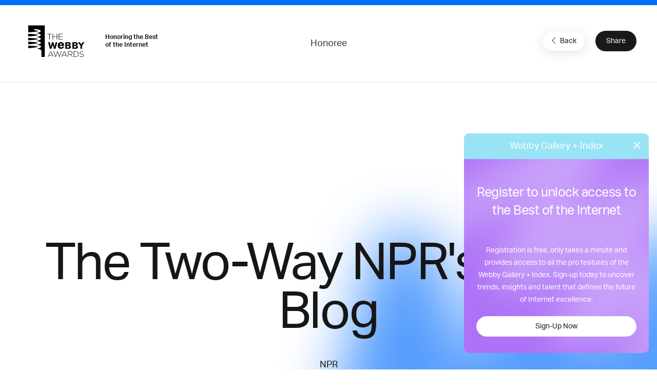

--- FILE ---
content_type: text/html; charset=utf-8
request_url: https://www.google.com/recaptcha/api2/anchor?ar=1&k=6LcC5f8qAAAAAN7E3g2z0N_EoPq3Vri8uXzTmFiO&co=aHR0cHM6Ly93aW5uZXJzLXN0YWdpbmcud2ViYnlhd2FyZHMuY29tOjQ0Mw..&hl=en&v=N67nZn4AqZkNcbeMu4prBgzg&size=invisible&anchor-ms=20000&execute-ms=30000&cb=wny3x01yw3zb
body_size: 48640
content:
<!DOCTYPE HTML><html dir="ltr" lang="en"><head><meta http-equiv="Content-Type" content="text/html; charset=UTF-8">
<meta http-equiv="X-UA-Compatible" content="IE=edge">
<title>reCAPTCHA</title>
<style type="text/css">
/* cyrillic-ext */
@font-face {
  font-family: 'Roboto';
  font-style: normal;
  font-weight: 400;
  font-stretch: 100%;
  src: url(//fonts.gstatic.com/s/roboto/v48/KFO7CnqEu92Fr1ME7kSn66aGLdTylUAMa3GUBHMdazTgWw.woff2) format('woff2');
  unicode-range: U+0460-052F, U+1C80-1C8A, U+20B4, U+2DE0-2DFF, U+A640-A69F, U+FE2E-FE2F;
}
/* cyrillic */
@font-face {
  font-family: 'Roboto';
  font-style: normal;
  font-weight: 400;
  font-stretch: 100%;
  src: url(//fonts.gstatic.com/s/roboto/v48/KFO7CnqEu92Fr1ME7kSn66aGLdTylUAMa3iUBHMdazTgWw.woff2) format('woff2');
  unicode-range: U+0301, U+0400-045F, U+0490-0491, U+04B0-04B1, U+2116;
}
/* greek-ext */
@font-face {
  font-family: 'Roboto';
  font-style: normal;
  font-weight: 400;
  font-stretch: 100%;
  src: url(//fonts.gstatic.com/s/roboto/v48/KFO7CnqEu92Fr1ME7kSn66aGLdTylUAMa3CUBHMdazTgWw.woff2) format('woff2');
  unicode-range: U+1F00-1FFF;
}
/* greek */
@font-face {
  font-family: 'Roboto';
  font-style: normal;
  font-weight: 400;
  font-stretch: 100%;
  src: url(//fonts.gstatic.com/s/roboto/v48/KFO7CnqEu92Fr1ME7kSn66aGLdTylUAMa3-UBHMdazTgWw.woff2) format('woff2');
  unicode-range: U+0370-0377, U+037A-037F, U+0384-038A, U+038C, U+038E-03A1, U+03A3-03FF;
}
/* math */
@font-face {
  font-family: 'Roboto';
  font-style: normal;
  font-weight: 400;
  font-stretch: 100%;
  src: url(//fonts.gstatic.com/s/roboto/v48/KFO7CnqEu92Fr1ME7kSn66aGLdTylUAMawCUBHMdazTgWw.woff2) format('woff2');
  unicode-range: U+0302-0303, U+0305, U+0307-0308, U+0310, U+0312, U+0315, U+031A, U+0326-0327, U+032C, U+032F-0330, U+0332-0333, U+0338, U+033A, U+0346, U+034D, U+0391-03A1, U+03A3-03A9, U+03B1-03C9, U+03D1, U+03D5-03D6, U+03F0-03F1, U+03F4-03F5, U+2016-2017, U+2034-2038, U+203C, U+2040, U+2043, U+2047, U+2050, U+2057, U+205F, U+2070-2071, U+2074-208E, U+2090-209C, U+20D0-20DC, U+20E1, U+20E5-20EF, U+2100-2112, U+2114-2115, U+2117-2121, U+2123-214F, U+2190, U+2192, U+2194-21AE, U+21B0-21E5, U+21F1-21F2, U+21F4-2211, U+2213-2214, U+2216-22FF, U+2308-230B, U+2310, U+2319, U+231C-2321, U+2336-237A, U+237C, U+2395, U+239B-23B7, U+23D0, U+23DC-23E1, U+2474-2475, U+25AF, U+25B3, U+25B7, U+25BD, U+25C1, U+25CA, U+25CC, U+25FB, U+266D-266F, U+27C0-27FF, U+2900-2AFF, U+2B0E-2B11, U+2B30-2B4C, U+2BFE, U+3030, U+FF5B, U+FF5D, U+1D400-1D7FF, U+1EE00-1EEFF;
}
/* symbols */
@font-face {
  font-family: 'Roboto';
  font-style: normal;
  font-weight: 400;
  font-stretch: 100%;
  src: url(//fonts.gstatic.com/s/roboto/v48/KFO7CnqEu92Fr1ME7kSn66aGLdTylUAMaxKUBHMdazTgWw.woff2) format('woff2');
  unicode-range: U+0001-000C, U+000E-001F, U+007F-009F, U+20DD-20E0, U+20E2-20E4, U+2150-218F, U+2190, U+2192, U+2194-2199, U+21AF, U+21E6-21F0, U+21F3, U+2218-2219, U+2299, U+22C4-22C6, U+2300-243F, U+2440-244A, U+2460-24FF, U+25A0-27BF, U+2800-28FF, U+2921-2922, U+2981, U+29BF, U+29EB, U+2B00-2BFF, U+4DC0-4DFF, U+FFF9-FFFB, U+10140-1018E, U+10190-1019C, U+101A0, U+101D0-101FD, U+102E0-102FB, U+10E60-10E7E, U+1D2C0-1D2D3, U+1D2E0-1D37F, U+1F000-1F0FF, U+1F100-1F1AD, U+1F1E6-1F1FF, U+1F30D-1F30F, U+1F315, U+1F31C, U+1F31E, U+1F320-1F32C, U+1F336, U+1F378, U+1F37D, U+1F382, U+1F393-1F39F, U+1F3A7-1F3A8, U+1F3AC-1F3AF, U+1F3C2, U+1F3C4-1F3C6, U+1F3CA-1F3CE, U+1F3D4-1F3E0, U+1F3ED, U+1F3F1-1F3F3, U+1F3F5-1F3F7, U+1F408, U+1F415, U+1F41F, U+1F426, U+1F43F, U+1F441-1F442, U+1F444, U+1F446-1F449, U+1F44C-1F44E, U+1F453, U+1F46A, U+1F47D, U+1F4A3, U+1F4B0, U+1F4B3, U+1F4B9, U+1F4BB, U+1F4BF, U+1F4C8-1F4CB, U+1F4D6, U+1F4DA, U+1F4DF, U+1F4E3-1F4E6, U+1F4EA-1F4ED, U+1F4F7, U+1F4F9-1F4FB, U+1F4FD-1F4FE, U+1F503, U+1F507-1F50B, U+1F50D, U+1F512-1F513, U+1F53E-1F54A, U+1F54F-1F5FA, U+1F610, U+1F650-1F67F, U+1F687, U+1F68D, U+1F691, U+1F694, U+1F698, U+1F6AD, U+1F6B2, U+1F6B9-1F6BA, U+1F6BC, U+1F6C6-1F6CF, U+1F6D3-1F6D7, U+1F6E0-1F6EA, U+1F6F0-1F6F3, U+1F6F7-1F6FC, U+1F700-1F7FF, U+1F800-1F80B, U+1F810-1F847, U+1F850-1F859, U+1F860-1F887, U+1F890-1F8AD, U+1F8B0-1F8BB, U+1F8C0-1F8C1, U+1F900-1F90B, U+1F93B, U+1F946, U+1F984, U+1F996, U+1F9E9, U+1FA00-1FA6F, U+1FA70-1FA7C, U+1FA80-1FA89, U+1FA8F-1FAC6, U+1FACE-1FADC, U+1FADF-1FAE9, U+1FAF0-1FAF8, U+1FB00-1FBFF;
}
/* vietnamese */
@font-face {
  font-family: 'Roboto';
  font-style: normal;
  font-weight: 400;
  font-stretch: 100%;
  src: url(//fonts.gstatic.com/s/roboto/v48/KFO7CnqEu92Fr1ME7kSn66aGLdTylUAMa3OUBHMdazTgWw.woff2) format('woff2');
  unicode-range: U+0102-0103, U+0110-0111, U+0128-0129, U+0168-0169, U+01A0-01A1, U+01AF-01B0, U+0300-0301, U+0303-0304, U+0308-0309, U+0323, U+0329, U+1EA0-1EF9, U+20AB;
}
/* latin-ext */
@font-face {
  font-family: 'Roboto';
  font-style: normal;
  font-weight: 400;
  font-stretch: 100%;
  src: url(//fonts.gstatic.com/s/roboto/v48/KFO7CnqEu92Fr1ME7kSn66aGLdTylUAMa3KUBHMdazTgWw.woff2) format('woff2');
  unicode-range: U+0100-02BA, U+02BD-02C5, U+02C7-02CC, U+02CE-02D7, U+02DD-02FF, U+0304, U+0308, U+0329, U+1D00-1DBF, U+1E00-1E9F, U+1EF2-1EFF, U+2020, U+20A0-20AB, U+20AD-20C0, U+2113, U+2C60-2C7F, U+A720-A7FF;
}
/* latin */
@font-face {
  font-family: 'Roboto';
  font-style: normal;
  font-weight: 400;
  font-stretch: 100%;
  src: url(//fonts.gstatic.com/s/roboto/v48/KFO7CnqEu92Fr1ME7kSn66aGLdTylUAMa3yUBHMdazQ.woff2) format('woff2');
  unicode-range: U+0000-00FF, U+0131, U+0152-0153, U+02BB-02BC, U+02C6, U+02DA, U+02DC, U+0304, U+0308, U+0329, U+2000-206F, U+20AC, U+2122, U+2191, U+2193, U+2212, U+2215, U+FEFF, U+FFFD;
}
/* cyrillic-ext */
@font-face {
  font-family: 'Roboto';
  font-style: normal;
  font-weight: 500;
  font-stretch: 100%;
  src: url(//fonts.gstatic.com/s/roboto/v48/KFO7CnqEu92Fr1ME7kSn66aGLdTylUAMa3GUBHMdazTgWw.woff2) format('woff2');
  unicode-range: U+0460-052F, U+1C80-1C8A, U+20B4, U+2DE0-2DFF, U+A640-A69F, U+FE2E-FE2F;
}
/* cyrillic */
@font-face {
  font-family: 'Roboto';
  font-style: normal;
  font-weight: 500;
  font-stretch: 100%;
  src: url(//fonts.gstatic.com/s/roboto/v48/KFO7CnqEu92Fr1ME7kSn66aGLdTylUAMa3iUBHMdazTgWw.woff2) format('woff2');
  unicode-range: U+0301, U+0400-045F, U+0490-0491, U+04B0-04B1, U+2116;
}
/* greek-ext */
@font-face {
  font-family: 'Roboto';
  font-style: normal;
  font-weight: 500;
  font-stretch: 100%;
  src: url(//fonts.gstatic.com/s/roboto/v48/KFO7CnqEu92Fr1ME7kSn66aGLdTylUAMa3CUBHMdazTgWw.woff2) format('woff2');
  unicode-range: U+1F00-1FFF;
}
/* greek */
@font-face {
  font-family: 'Roboto';
  font-style: normal;
  font-weight: 500;
  font-stretch: 100%;
  src: url(//fonts.gstatic.com/s/roboto/v48/KFO7CnqEu92Fr1ME7kSn66aGLdTylUAMa3-UBHMdazTgWw.woff2) format('woff2');
  unicode-range: U+0370-0377, U+037A-037F, U+0384-038A, U+038C, U+038E-03A1, U+03A3-03FF;
}
/* math */
@font-face {
  font-family: 'Roboto';
  font-style: normal;
  font-weight: 500;
  font-stretch: 100%;
  src: url(//fonts.gstatic.com/s/roboto/v48/KFO7CnqEu92Fr1ME7kSn66aGLdTylUAMawCUBHMdazTgWw.woff2) format('woff2');
  unicode-range: U+0302-0303, U+0305, U+0307-0308, U+0310, U+0312, U+0315, U+031A, U+0326-0327, U+032C, U+032F-0330, U+0332-0333, U+0338, U+033A, U+0346, U+034D, U+0391-03A1, U+03A3-03A9, U+03B1-03C9, U+03D1, U+03D5-03D6, U+03F0-03F1, U+03F4-03F5, U+2016-2017, U+2034-2038, U+203C, U+2040, U+2043, U+2047, U+2050, U+2057, U+205F, U+2070-2071, U+2074-208E, U+2090-209C, U+20D0-20DC, U+20E1, U+20E5-20EF, U+2100-2112, U+2114-2115, U+2117-2121, U+2123-214F, U+2190, U+2192, U+2194-21AE, U+21B0-21E5, U+21F1-21F2, U+21F4-2211, U+2213-2214, U+2216-22FF, U+2308-230B, U+2310, U+2319, U+231C-2321, U+2336-237A, U+237C, U+2395, U+239B-23B7, U+23D0, U+23DC-23E1, U+2474-2475, U+25AF, U+25B3, U+25B7, U+25BD, U+25C1, U+25CA, U+25CC, U+25FB, U+266D-266F, U+27C0-27FF, U+2900-2AFF, U+2B0E-2B11, U+2B30-2B4C, U+2BFE, U+3030, U+FF5B, U+FF5D, U+1D400-1D7FF, U+1EE00-1EEFF;
}
/* symbols */
@font-face {
  font-family: 'Roboto';
  font-style: normal;
  font-weight: 500;
  font-stretch: 100%;
  src: url(//fonts.gstatic.com/s/roboto/v48/KFO7CnqEu92Fr1ME7kSn66aGLdTylUAMaxKUBHMdazTgWw.woff2) format('woff2');
  unicode-range: U+0001-000C, U+000E-001F, U+007F-009F, U+20DD-20E0, U+20E2-20E4, U+2150-218F, U+2190, U+2192, U+2194-2199, U+21AF, U+21E6-21F0, U+21F3, U+2218-2219, U+2299, U+22C4-22C6, U+2300-243F, U+2440-244A, U+2460-24FF, U+25A0-27BF, U+2800-28FF, U+2921-2922, U+2981, U+29BF, U+29EB, U+2B00-2BFF, U+4DC0-4DFF, U+FFF9-FFFB, U+10140-1018E, U+10190-1019C, U+101A0, U+101D0-101FD, U+102E0-102FB, U+10E60-10E7E, U+1D2C0-1D2D3, U+1D2E0-1D37F, U+1F000-1F0FF, U+1F100-1F1AD, U+1F1E6-1F1FF, U+1F30D-1F30F, U+1F315, U+1F31C, U+1F31E, U+1F320-1F32C, U+1F336, U+1F378, U+1F37D, U+1F382, U+1F393-1F39F, U+1F3A7-1F3A8, U+1F3AC-1F3AF, U+1F3C2, U+1F3C4-1F3C6, U+1F3CA-1F3CE, U+1F3D4-1F3E0, U+1F3ED, U+1F3F1-1F3F3, U+1F3F5-1F3F7, U+1F408, U+1F415, U+1F41F, U+1F426, U+1F43F, U+1F441-1F442, U+1F444, U+1F446-1F449, U+1F44C-1F44E, U+1F453, U+1F46A, U+1F47D, U+1F4A3, U+1F4B0, U+1F4B3, U+1F4B9, U+1F4BB, U+1F4BF, U+1F4C8-1F4CB, U+1F4D6, U+1F4DA, U+1F4DF, U+1F4E3-1F4E6, U+1F4EA-1F4ED, U+1F4F7, U+1F4F9-1F4FB, U+1F4FD-1F4FE, U+1F503, U+1F507-1F50B, U+1F50D, U+1F512-1F513, U+1F53E-1F54A, U+1F54F-1F5FA, U+1F610, U+1F650-1F67F, U+1F687, U+1F68D, U+1F691, U+1F694, U+1F698, U+1F6AD, U+1F6B2, U+1F6B9-1F6BA, U+1F6BC, U+1F6C6-1F6CF, U+1F6D3-1F6D7, U+1F6E0-1F6EA, U+1F6F0-1F6F3, U+1F6F7-1F6FC, U+1F700-1F7FF, U+1F800-1F80B, U+1F810-1F847, U+1F850-1F859, U+1F860-1F887, U+1F890-1F8AD, U+1F8B0-1F8BB, U+1F8C0-1F8C1, U+1F900-1F90B, U+1F93B, U+1F946, U+1F984, U+1F996, U+1F9E9, U+1FA00-1FA6F, U+1FA70-1FA7C, U+1FA80-1FA89, U+1FA8F-1FAC6, U+1FACE-1FADC, U+1FADF-1FAE9, U+1FAF0-1FAF8, U+1FB00-1FBFF;
}
/* vietnamese */
@font-face {
  font-family: 'Roboto';
  font-style: normal;
  font-weight: 500;
  font-stretch: 100%;
  src: url(//fonts.gstatic.com/s/roboto/v48/KFO7CnqEu92Fr1ME7kSn66aGLdTylUAMa3OUBHMdazTgWw.woff2) format('woff2');
  unicode-range: U+0102-0103, U+0110-0111, U+0128-0129, U+0168-0169, U+01A0-01A1, U+01AF-01B0, U+0300-0301, U+0303-0304, U+0308-0309, U+0323, U+0329, U+1EA0-1EF9, U+20AB;
}
/* latin-ext */
@font-face {
  font-family: 'Roboto';
  font-style: normal;
  font-weight: 500;
  font-stretch: 100%;
  src: url(//fonts.gstatic.com/s/roboto/v48/KFO7CnqEu92Fr1ME7kSn66aGLdTylUAMa3KUBHMdazTgWw.woff2) format('woff2');
  unicode-range: U+0100-02BA, U+02BD-02C5, U+02C7-02CC, U+02CE-02D7, U+02DD-02FF, U+0304, U+0308, U+0329, U+1D00-1DBF, U+1E00-1E9F, U+1EF2-1EFF, U+2020, U+20A0-20AB, U+20AD-20C0, U+2113, U+2C60-2C7F, U+A720-A7FF;
}
/* latin */
@font-face {
  font-family: 'Roboto';
  font-style: normal;
  font-weight: 500;
  font-stretch: 100%;
  src: url(//fonts.gstatic.com/s/roboto/v48/KFO7CnqEu92Fr1ME7kSn66aGLdTylUAMa3yUBHMdazQ.woff2) format('woff2');
  unicode-range: U+0000-00FF, U+0131, U+0152-0153, U+02BB-02BC, U+02C6, U+02DA, U+02DC, U+0304, U+0308, U+0329, U+2000-206F, U+20AC, U+2122, U+2191, U+2193, U+2212, U+2215, U+FEFF, U+FFFD;
}
/* cyrillic-ext */
@font-face {
  font-family: 'Roboto';
  font-style: normal;
  font-weight: 900;
  font-stretch: 100%;
  src: url(//fonts.gstatic.com/s/roboto/v48/KFO7CnqEu92Fr1ME7kSn66aGLdTylUAMa3GUBHMdazTgWw.woff2) format('woff2');
  unicode-range: U+0460-052F, U+1C80-1C8A, U+20B4, U+2DE0-2DFF, U+A640-A69F, U+FE2E-FE2F;
}
/* cyrillic */
@font-face {
  font-family: 'Roboto';
  font-style: normal;
  font-weight: 900;
  font-stretch: 100%;
  src: url(//fonts.gstatic.com/s/roboto/v48/KFO7CnqEu92Fr1ME7kSn66aGLdTylUAMa3iUBHMdazTgWw.woff2) format('woff2');
  unicode-range: U+0301, U+0400-045F, U+0490-0491, U+04B0-04B1, U+2116;
}
/* greek-ext */
@font-face {
  font-family: 'Roboto';
  font-style: normal;
  font-weight: 900;
  font-stretch: 100%;
  src: url(//fonts.gstatic.com/s/roboto/v48/KFO7CnqEu92Fr1ME7kSn66aGLdTylUAMa3CUBHMdazTgWw.woff2) format('woff2');
  unicode-range: U+1F00-1FFF;
}
/* greek */
@font-face {
  font-family: 'Roboto';
  font-style: normal;
  font-weight: 900;
  font-stretch: 100%;
  src: url(//fonts.gstatic.com/s/roboto/v48/KFO7CnqEu92Fr1ME7kSn66aGLdTylUAMa3-UBHMdazTgWw.woff2) format('woff2');
  unicode-range: U+0370-0377, U+037A-037F, U+0384-038A, U+038C, U+038E-03A1, U+03A3-03FF;
}
/* math */
@font-face {
  font-family: 'Roboto';
  font-style: normal;
  font-weight: 900;
  font-stretch: 100%;
  src: url(//fonts.gstatic.com/s/roboto/v48/KFO7CnqEu92Fr1ME7kSn66aGLdTylUAMawCUBHMdazTgWw.woff2) format('woff2');
  unicode-range: U+0302-0303, U+0305, U+0307-0308, U+0310, U+0312, U+0315, U+031A, U+0326-0327, U+032C, U+032F-0330, U+0332-0333, U+0338, U+033A, U+0346, U+034D, U+0391-03A1, U+03A3-03A9, U+03B1-03C9, U+03D1, U+03D5-03D6, U+03F0-03F1, U+03F4-03F5, U+2016-2017, U+2034-2038, U+203C, U+2040, U+2043, U+2047, U+2050, U+2057, U+205F, U+2070-2071, U+2074-208E, U+2090-209C, U+20D0-20DC, U+20E1, U+20E5-20EF, U+2100-2112, U+2114-2115, U+2117-2121, U+2123-214F, U+2190, U+2192, U+2194-21AE, U+21B0-21E5, U+21F1-21F2, U+21F4-2211, U+2213-2214, U+2216-22FF, U+2308-230B, U+2310, U+2319, U+231C-2321, U+2336-237A, U+237C, U+2395, U+239B-23B7, U+23D0, U+23DC-23E1, U+2474-2475, U+25AF, U+25B3, U+25B7, U+25BD, U+25C1, U+25CA, U+25CC, U+25FB, U+266D-266F, U+27C0-27FF, U+2900-2AFF, U+2B0E-2B11, U+2B30-2B4C, U+2BFE, U+3030, U+FF5B, U+FF5D, U+1D400-1D7FF, U+1EE00-1EEFF;
}
/* symbols */
@font-face {
  font-family: 'Roboto';
  font-style: normal;
  font-weight: 900;
  font-stretch: 100%;
  src: url(//fonts.gstatic.com/s/roboto/v48/KFO7CnqEu92Fr1ME7kSn66aGLdTylUAMaxKUBHMdazTgWw.woff2) format('woff2');
  unicode-range: U+0001-000C, U+000E-001F, U+007F-009F, U+20DD-20E0, U+20E2-20E4, U+2150-218F, U+2190, U+2192, U+2194-2199, U+21AF, U+21E6-21F0, U+21F3, U+2218-2219, U+2299, U+22C4-22C6, U+2300-243F, U+2440-244A, U+2460-24FF, U+25A0-27BF, U+2800-28FF, U+2921-2922, U+2981, U+29BF, U+29EB, U+2B00-2BFF, U+4DC0-4DFF, U+FFF9-FFFB, U+10140-1018E, U+10190-1019C, U+101A0, U+101D0-101FD, U+102E0-102FB, U+10E60-10E7E, U+1D2C0-1D2D3, U+1D2E0-1D37F, U+1F000-1F0FF, U+1F100-1F1AD, U+1F1E6-1F1FF, U+1F30D-1F30F, U+1F315, U+1F31C, U+1F31E, U+1F320-1F32C, U+1F336, U+1F378, U+1F37D, U+1F382, U+1F393-1F39F, U+1F3A7-1F3A8, U+1F3AC-1F3AF, U+1F3C2, U+1F3C4-1F3C6, U+1F3CA-1F3CE, U+1F3D4-1F3E0, U+1F3ED, U+1F3F1-1F3F3, U+1F3F5-1F3F7, U+1F408, U+1F415, U+1F41F, U+1F426, U+1F43F, U+1F441-1F442, U+1F444, U+1F446-1F449, U+1F44C-1F44E, U+1F453, U+1F46A, U+1F47D, U+1F4A3, U+1F4B0, U+1F4B3, U+1F4B9, U+1F4BB, U+1F4BF, U+1F4C8-1F4CB, U+1F4D6, U+1F4DA, U+1F4DF, U+1F4E3-1F4E6, U+1F4EA-1F4ED, U+1F4F7, U+1F4F9-1F4FB, U+1F4FD-1F4FE, U+1F503, U+1F507-1F50B, U+1F50D, U+1F512-1F513, U+1F53E-1F54A, U+1F54F-1F5FA, U+1F610, U+1F650-1F67F, U+1F687, U+1F68D, U+1F691, U+1F694, U+1F698, U+1F6AD, U+1F6B2, U+1F6B9-1F6BA, U+1F6BC, U+1F6C6-1F6CF, U+1F6D3-1F6D7, U+1F6E0-1F6EA, U+1F6F0-1F6F3, U+1F6F7-1F6FC, U+1F700-1F7FF, U+1F800-1F80B, U+1F810-1F847, U+1F850-1F859, U+1F860-1F887, U+1F890-1F8AD, U+1F8B0-1F8BB, U+1F8C0-1F8C1, U+1F900-1F90B, U+1F93B, U+1F946, U+1F984, U+1F996, U+1F9E9, U+1FA00-1FA6F, U+1FA70-1FA7C, U+1FA80-1FA89, U+1FA8F-1FAC6, U+1FACE-1FADC, U+1FADF-1FAE9, U+1FAF0-1FAF8, U+1FB00-1FBFF;
}
/* vietnamese */
@font-face {
  font-family: 'Roboto';
  font-style: normal;
  font-weight: 900;
  font-stretch: 100%;
  src: url(//fonts.gstatic.com/s/roboto/v48/KFO7CnqEu92Fr1ME7kSn66aGLdTylUAMa3OUBHMdazTgWw.woff2) format('woff2');
  unicode-range: U+0102-0103, U+0110-0111, U+0128-0129, U+0168-0169, U+01A0-01A1, U+01AF-01B0, U+0300-0301, U+0303-0304, U+0308-0309, U+0323, U+0329, U+1EA0-1EF9, U+20AB;
}
/* latin-ext */
@font-face {
  font-family: 'Roboto';
  font-style: normal;
  font-weight: 900;
  font-stretch: 100%;
  src: url(//fonts.gstatic.com/s/roboto/v48/KFO7CnqEu92Fr1ME7kSn66aGLdTylUAMa3KUBHMdazTgWw.woff2) format('woff2');
  unicode-range: U+0100-02BA, U+02BD-02C5, U+02C7-02CC, U+02CE-02D7, U+02DD-02FF, U+0304, U+0308, U+0329, U+1D00-1DBF, U+1E00-1E9F, U+1EF2-1EFF, U+2020, U+20A0-20AB, U+20AD-20C0, U+2113, U+2C60-2C7F, U+A720-A7FF;
}
/* latin */
@font-face {
  font-family: 'Roboto';
  font-style: normal;
  font-weight: 900;
  font-stretch: 100%;
  src: url(//fonts.gstatic.com/s/roboto/v48/KFO7CnqEu92Fr1ME7kSn66aGLdTylUAMa3yUBHMdazQ.woff2) format('woff2');
  unicode-range: U+0000-00FF, U+0131, U+0152-0153, U+02BB-02BC, U+02C6, U+02DA, U+02DC, U+0304, U+0308, U+0329, U+2000-206F, U+20AC, U+2122, U+2191, U+2193, U+2212, U+2215, U+FEFF, U+FFFD;
}

</style>
<link rel="stylesheet" type="text/css" href="https://www.gstatic.com/recaptcha/releases/N67nZn4AqZkNcbeMu4prBgzg/styles__ltr.css">
<script nonce="maPQ8X1iVfW1eUK0iV1Uqg" type="text/javascript">window['__recaptcha_api'] = 'https://www.google.com/recaptcha/api2/';</script>
<script type="text/javascript" src="https://www.gstatic.com/recaptcha/releases/N67nZn4AqZkNcbeMu4prBgzg/recaptcha__en.js" nonce="maPQ8X1iVfW1eUK0iV1Uqg">
      
    </script></head>
<body><div id="rc-anchor-alert" class="rc-anchor-alert"></div>
<input type="hidden" id="recaptcha-token" value="[base64]">
<script type="text/javascript" nonce="maPQ8X1iVfW1eUK0iV1Uqg">
      recaptcha.anchor.Main.init("[\x22ainput\x22,[\x22bgdata\x22,\x22\x22,\[base64]/[base64]/[base64]/bmV3IHJbeF0oY1swXSk6RT09Mj9uZXcgclt4XShjWzBdLGNbMV0pOkU9PTM/bmV3IHJbeF0oY1swXSxjWzFdLGNbMl0pOkU9PTQ/[base64]/[base64]/[base64]/[base64]/[base64]/[base64]/[base64]/[base64]\x22,\[base64]\\u003d\x22,\x22e8K5esOvZ8KHTMOUXRZqJsKAW8OVRHZkw6jCigXCiGnCiDPCsVDDkWl2w6YkGcOCUHEzwo/[base64]/Ctk7DkmvDm8OtWRQufMKJw4Vjw67DslPDrMOAE8KiWx7Dpn7DvMKCI8OMIlkRw6gQcMOVwp4wG8OlCBobwpvCncOrwoBDwqYEUX7DrnUywrrDjsK8wq7DpsKNwop3ADPCkcKSN34uwoPDkMKWCwsIIcOhwrvCnhrDtMOFRGQ4wo3CosKpG8OAU0DCvcO3w7/DkMKPw6vDu25dw5NmUDRDw5tFb2MqE03Dm8O1K0TCvlfCi0LDtMObCHbCm8K+PhTCmm/Cj3VyPMODwpLCj3DDtW4VAU7DiXfDq8KMwo0DGkYqRsORUMKqwp/CpsOHGxzDmhTDpsOWKcOQwrbDuMKHcGHDvWDDjwpywrzCpcORMMOucxFmY27ChsKwJMOSG8KJE3nClcK9NsK9YgvDqS/DpsOLAMKwwpllwpPCm8O2w4DDshwwL2nDvVMdwq3CusKaf8KnwoTDkDzCpcKOwpbDncK5KWTCpcOWLHwXw4k5JUbCo8OHw6jDq8OLOX5Vw7wrw7PDqUFew78aakrCsSJ5w4/Dl1HDghHDlsKSXjHDgsOlwrjDnsKkw6w2TyYJw7ELLMOKc8OUOnrCpMKzwpPCuMO6MMOtwrs5DcOIwpPCu8K6w4VUFcKEZsKzTRXCm8OZwqEuwrlnwpvDj27CvsOcw6PCrSLDocKjwqTDusKBMsOZX0pCw47CqQ4oTMKOwo/Dh8K3w5DCssKJccK/w4HDlsKwI8O7wrjDnMKpwqPDo0MHG0cWw4XCohPCsGoww6Y8NShXwo0vdsOTwrkFwpHDhsKWD8K4FVt8e3PClsOqMQ9/bsK0wqg/H8OOw43DnE4lfcKXA8ONw7bDqRjDvMOlw6lxGcOLw5bDgxJ9wrHCjMO2wrcPOztYUsO0bQDColQ/[base64]/DjR/ConvCmsKIw6drZkVpM8KowoLDgFLDtsKsHD3Ds0RpwrPClsO8wqUhwpPCqcOLwozDozTDsl8SaU3CtwYtK8KBesOMw700eMKmZMOrMWQjw5/CgMOweiHCicKwwo8nC27Cp8OYw7ZPwr0bB8OtL8K5PC7DlHZMPcK9w5vDvAkjXsOOJMOSw4UZZ8OdwpgmFkw/wrdhPDjCnMOUw7ZqSS3CgVJgKjDDl247MMO3wqXChCYHw6jDo8KJw78gLcORw4fDs8OMFsKsw4/Dqw3DpyY9XMK5wp0aw6xDH8K+wpc0TMKtw5PCl0ELLgDDnBAjf0Fow4jCilfCv8Kew4PDll9VGMKvRwDDlQvDjBPCnjHDliHDv8KUw6jDsidRwrc4M8OpwqbCpkvCqcOgVMOPw6HDtAFhXnrDu8OtwoPDg2chGGvDncOQVMK/[base64]/w7/DgMO+L0bCo8KxNsOKwpNQw6fDt8OAwpTDtsOYw6/[base64]/DhUrDjMKffDPCgcKwwrfDhlDDsCnDmSQDw6dfEMO4TcOBwoLCriLCoMOFw519RcKXwpzCucK+XE4NwqjDrGrCjsKQwq5fwqE5FMK/FMKOK8O9RxU3wqR1LsKYwofCskLCtzBVwrXCt8KLOcOWw6ECeMKdUxQzwpRRwrMpZMKsP8K8UsOXcVZQwq/CvsOzDEY6cnN/OlhwQETDoGcKJMONcsOewoPDi8K2STJOeMOMNywEdcK9w5jDhAxiwrR6Sz/Ch09dVnHDqcOFw6/[base64]/A8Klw78KwqrDuMKwbmzCqW8jwoASw4fDgQhwwrlKw6goLkTCj313fBthw5bDg8KcEsKxHQrDhMOzwpQ6w53DmsOkcsK/wpBzwqURF1dPwqoODXrCmxnCgAnDmXTDphvDnFlqw6LCrQnDtsOFwo/ChSbCqMOJTQZrwrt+w44lwovDpcO7Tid3wptqwrFEIMOPQsO3f8K0en40eMKPHw3DkMO/U8KiXw9/wrbCn8Opw7/DsMO/B3UZwoUZHDfCtGfDhsO5A8K6woLDsBnDvMOxw49Ww7wdwqJvwrdYwrPDkRFfw71JWj4nw4XDsMKOw4PDpsKpwp7Ch8OZw4c/WzspbcKjw6AfU0h0QgNRKxjDtMKxwo5bKMK4w4J3S8KSWWzCsSXDrcKNwp3Dl0cawrrCh1JvEsKYworDuQA4RsOJPivDnMKrw5/DkcKWNMORdMOhwpjDjRnDqj5xGCnDscKlCMKuwoTCrUzDh8Kiw4dGw7DCvW3Co07DpsOQf8ODw4Noe8OJw7PDscOUw4xHwqfDjXTCnCxEZhYtHVUnQ8OyK1/CkS/CtcOFwq7DocKww5Yxw63DrT8uwo0BwqDDmsODQi0VIsKkQsOmSsO1wq/Dt8KcwrjCpFfDmFBiBsOCU8Kja8OETsOow6PDui4UwpzCiT06wo8twrBZw7nDqcOhwrjDjQnDsWzDiMKaairDsBDDg8OFB2Alw4h4wobCoMOLw5x5QQrCi8OhRVZ1Lxw2CcKqw6hdw79Fcyl8w5MBwprDscOVw7PDsMOwwolHUMKDw4p/w6/Di8Ofw79wXMO2RjTCiMOnwpZhCMKhw6TCosO4V8KXwqRcw6VKwrJBwoLDm8OFw4oFw5LDjlnDukI5w4zDoUPCuzRmWEDClFTDp8O3wovCl1vCgMKRw4/CnQ7DgsOhJsO/[base64]/CicOqWsOQLMOswpwyacKTwoPCm0ElwqETUyA0PMOxUDDCvV0SRcO+QsO+w6DDvCrCnWLDrGkHw7/Cu2c2wr/CjS5tZx7DtMOWw68Jw4N2Mg/CsHBhwrfCtX0zOFnDnsOuw5DDsx1tR8Kow7UYw4XCm8K1woXDpsKIYsKwwrArecKpW8OCM8OaH1U4wo/CgMKmNMOjSBhCLMKuGzbDj8O+w5I7UGTDpn/CqhzCusOKw7zDsQfCnCzCgMOJwrg7wqxfwqAMwpfCusK4wqLCqDJCwq5sbm7DpcKGwqRyfVAqfCFFYGHCvsKoYCk4L1pTJsOxMMOJJcKZXD3ChsOfPSrDssKvOsOAw6LCoUgqCSUXw7sFacO3w6/CuGh3UcKUMiHCn8O6wqdlwq4jbsOTUhrDpULDlRA8w4V4w5zDi8KTwpbCq1IMewd7XsOPAsK/JMOpw4fDhCZXwoLCncOxbS47UMOWe8Ouwp7DkcO5HhnDhsOcw7Q6w4MIZwLDrsOKQQnCvyhsw63ChMKyWcO/wpTCpW01w7DDrcKeIMOpLcOqwp4EbkXCvAkTS3tEwoLCkW4ZLMKwwpPCgh7DqMO2wq46PSjCmkPCn8OVwrx0DlpFw40UVn/Cuj/CncOidQ8OwozDhBIdMkQaVBg0GxHDq2M5w58/[base64]/IcOKR3nDgcOgw7fDtcOTBjXDv8Oew4rDuMKULQI1wqvCvmbCm3A6w7AhB8Kaw6oxwqQ4QsK5wqPCoyLCnikIwoHCi8KrEj/Di8OzwpQXJ8KoOAzDiUjDs8Kgw5XDgj3CpMK7djHDrSnDqRNMcsKow4RUw5Vgw5U+wotnwr0dTHpmImNDecKKw5/DjcOiQ0fDo1PCscOWwoJrwp3ChsOwIDnDpCNXOcODfsOfAirDmhwBBsOKPRLCuGnDuFU6wp1oVFfDqQtMw6sqWAnDm2vDjcK+Qg7DmHzDo2/DncKYHA8XT1Vmwoh0wr4dwolRUxBDw5/CpMKYw63DuAFIwoomwrLCg8OQw642woDDpcO3fCYxwoRtNzBmwo7Dl0RaeMKhwqLCuEFnVmPCl2hUw5nCt2Jkw43Cp8OufT9HWkHDrmDDjjATOGxrw4J9w4EUNsKVwpPCh8KDR304wqluZQXCkcOEwpEywox3wp/Dg1LDsMKoAzTCnyNVRcOoPDPDlXVAfMKrw55CPFhMRcOtw4pCOMKkGcO7Hz52FlbCrcOVR8OAYn/ChsO0OxbCvyzCs2sEw4PDuk0OV8OrwqHDs30NIjkvw7vDj8OXZSMeEMO4NMKiw6zCj3vDuMOlH8Otw6dTw4rDrcKyw6zDoFDDj3rDlcO6w6jCm3LCgGzCrMKKw4IDw6dhwqVtVQkhw7TDnsKvwo47wr7DiMOTYcOqwpJXA8Obw6YCAn/CtSMmw7Zbw4gow5Uiw4vDvsO5P0XDtWfDviPCkjzDmsOawqTCvsO6f8O9WcOuZ3Rjw6pgw7bClX/[base64]/Dr8OqOcKnwpIhwo/CtcKZwq/[base64]/Cv0knTcKjw67Dk8Obw4xMw4Awf8KSwoZ3EGnDnF9ub8OxW8KeVE8rw6p1acOdXcKhwq/CiMKWwoN8TTzCssOow7zCgw/Dux7DjcO3MMKawqXDkiPDoX/Dry7Ctio6wp07YcOUw5PChMOww6Q6wqPDuMK8ZDZ5wrt7S8OrIjtRwoF7w4XDnkoDUEXClGrCjMKVw4IdXcOuwp9rw6QGw4fCh8KwFnEEwr3ClnZNdcK6MsO/OMKswqbDnFw5XcKnwpjCnsObMGhMw7zDmcOewp1GR8Otw6XDqSBLUU3CuCXCsMOUw7gLw6TDqsOHwrfDkxDDnX/CmzPDlMKYwq5Lw6Fqa8KVwq0bFCA9QMKHKHQzJMKrwo1qwq3CgRbDj1nDuV/[base64]/w6Axw7PCr0USw6cncMOGHGLCosKpw6zDqgzDgMKnwofCuBomwp9pwotOwqF1w6hYPcOfDBvDj0bCuMOpGX/CtcKrwpbCocO0Ny5Tw7nDvCVgRyXDvX/Dv1oPwp90w4zDucOKHmdcwplWU8KuN0jDj0wQKsKZw7TDjnPDtsKDwpceBFfCqV9UKnXCqAETw4vChi1aw7HCj8KnbVHCncK/w53Cr2JxKz1kw4wTOjjCh0Azw5fDkcKXwrjCkyTCiMOaMHXCu1/DhnJxLVscw5ARHMOTEsK2wpTChjHChzDDo09kKSUcwqR9IcKGwrY0w5UJTQ4eE8OsJkPCucOIBAE3wojDkEDCh0zDhW3CikphXTwDw6N5w4bDonrCqFPDnsOpwrE6wojCk0wEOwtEwq/Dv3NMIhhxAh/CscOGw7U/wpU7w6EyMsKIGsKXw6svwq0xZ1HDtMOOw7Bpw6LCtA4swoENNsKxwoTDv8KIeMK3HEvDpsKvw77DuiJHeWorwqgPPMK+MMODUzDCg8Otw5bCi8OkKMO0c3oqOBROwo/[base64]/w51zDinDszrCr8OLw5PCpMKcw4rCnsK+El7DocKgw6PDjHHCp8OOJEvCv8O6wo3Dq1zDkT4zwpkRw6rDvsOTBFB1NF/CssObwrXCscKeeMOWccOBDsKYesKDFsOvcSzDpBVEGcKDwp/DpMKowqHChEQxKMKRwpfDicOGGkoewqvDksKMOV7CvVUxayLCuAgNRMOiQR/DmgJ9UlDCjsK1WiLChUIdwq5WRMOjZMK/w6rDv8OLw55NwpjCvQXClMK6wrvCuUArw5rCo8KewpgzwohXJcKMw5YfCcO1ckEIw5DCvMKLw6kUwoRjwrvDjcKbf8O5ScOzHsK5XcKEw5UoHDbDp1TDp8OZwroHUcOqfMKTOTbDpMKTwoouwrPCjAfDlVHCp8K3w7RVw4ImQsOPwprDtcO/K8KpacOtworDszNdw44WDgRWwqUrwpk/wrQybR0TwrPCkgADZcKswq1Qw7/DjSvCnRE4aSfCnGDCusKMw6N6wpfDj0vDqMOtw7/DksOxViAFwrbCrcOdecO/w6vDoU7Cm33CnMK+w5XDksK3a2zDpjjDhmDDvsKeQcO9UlUbS18pwqHCmyV5w6rDmcOUacOPw4XDqXZgwqJ9b8KhwqQiOTJCK33CvmbCuWJ2XsOJwrBmUcOawqQgRAjDimgXw6DDn8KPDsKrfsK7CsOdwpDCocKZw4UUw4N9PMO2K3/DlWk3w7vDhRPCsT0Yw6haFMKswqw6wqLDmMOlwqEAcBsGwpzCl8OBbC7CqMKJT8Kkw7E2w4AyL8O/HcO2PsKLwr8uWsOTUwbClnZcd2p5wofDvTsYw7nCosK6Y8OSUMOCwqPDusO2GVjDucOAAHEQw6XCksO7aMKaOHHDisKXBS3Cr8K8woFiw41nw7HDgMKDAGZ2LMO/Z1/CuGJwA8KCIzHCrcKGwqpbZCnCi3TCtH/[base64]/CmX3Dl1hHYBtxF2vDnMOrGMKRQUXCtMOww69oOVoLFMOkw4gbB2tswp8AZsKBwrs1PAPCgEXCu8K1w5RsaMOYAsOlwpLCucKJwoBjSsOcf8OcScKgw5UiUsOaNw8CPMKWNk/DkMOmw7YATsOhMnvDhsKlw5rCsMKUwrM6IUVeBk4ewrzCvWcKw5kfZE/DvyTDnsOWPcOQw4zDhxtFfkHCk33Dk2XDlsOHCsKBw5rDjRbCjAXDkMO/V1g3SsOaOcK4aH1jLAFLworDvXhVworCucKLw60Zw7jCocKTw7sXD2UlKMOLwqzDqBJhRcO0RSl/fy0ww6smBcKlwpfDshxiOWBgEMOGwo0/woQAwqfCh8OMw5lbcMOKMMODMTPDi8Okw5dka8KRcwZBSsO5JjPDh3kVw6sqZsOwT8K4wpMJbzcpcsKsKjbDlTdGVQLCh3vCiGVdWMO8wqbDrsKTWn9OwrMmw6Ztw4l+GDAhwq0qwr3ClgnDqMKUF3UeKsOVZRgvwo0vZXd/[base64]/DozPDo8OqwonDksOFw4bCtcOSw4MvXwcDOhvDizEAw5wCwqhfBHBWElLDvMO/wo3CsUPCkMKrKS/[base64]/[base64]/[base64]/DlUdiw6Y3wrrDtsK0w5TDrTpwCcOsw6vDvcKeeMORwqXDu8KLw4/CvDFTw4hSwrVtw755wpzCoTJyw7xrA0LDtMKYGXfDpVzDpsOzMsOpw4VRw7okPMOMwq/Du8ONBXLCryIoNDzDkAViwp9hw7PDgDV8JW7ChBshDMKLED9Bw5gMC2tcw6LDhMK0HRZAwp1kw5pHw6xyZMOZe8OVwofCm8KbwrXCscKiw5pIwoDCgDVPwqHCrTzCusKHPjjCimbDkcOILMOueXE3w5dOw6hWKUfDkwVmw5o3w6lvW0wFdsO/KcKRSMKBP8Ozw6xhwo3CvMK5UHzCjH5xwpQAVMK4w5LDpQNjf1/CoQHDpFIzw63CqRlxacOPNGXDn1XCu2dPTy/CusOSw4AHLMKQO8Kdw5FJwq8/w5Y2EDotwpXDrsKnwrnDiWN7wpvDkWFRNQFSCMOKwofCgj/CtzkQwovDsj9SAwcsA8O4SnnClsKNwo/Dm8KOb13DohR1DsKNw557SCrCqsKhwptLBE8qbMOZw63DsgrCtsObwpcKQxvCuFh4wr1UwrZuOcOrJzPDkgXDrsK9wrAmwp56GhzDlcKTZmnCo8Olw7vClMKFUStlBsK/wq7DhkMNd0xjwrkUADLCm1rCqhx3QsOMw4YFw4jChnLDmlvCvzPDtkTCiAnCs8K8WcOPWCAGw4YkGTQ6w5Mlw7lQMsKBL1BzRnMALiQiwovClWTDsQXDgcORw7k9wocXw7zDmMKlw5dxRsOgwovDv8OWIj3CmE7Dh8KQwqZ2woAxw4IXKm/CrWRVw4VNQgXCscOnQMOEc0/Cj0oiFcOvwp8DS29cLsOFwozCt2E0wpTDs8Ksw4/ChsOvNx8cScKBwrjClMOzdQ3CqMOcw4LCtCfDuMOywpLCnsKDw6xOdB7Cv8KYG8OSUzzCucKlw53CjAkAwrLDpXcpwqfCgwM6woXCkcKnwo5Fw709woTDi8KaAMOPwqfDtyVBw742wq1Sw7vDs8K/w7ESw7FxLsOAPjzDknTDkMODw7UUw4gew4c4w7QdUwNeAcKZBMKLwocpHF3DjXDCh8KWaFMXV8KSPnZ6w50ew7rDlcOGw5DCrMKrLMKtbcOSXVrClsKvNcKMwqjChsO0KcOewpfCvFrDll/DoiDDqhgRB8KxAsKqIibCgsKDCmxYw5vCuyPDiFc1woTDpsKLw7gLwpvCjcOSQ8K5AcKaJMO4wrw4OyPChVBGfzDCocO9aSw1BcKfwp0gwq8+RcO8woMUw6pewqIQQ8OeZ8O/w45BD3VTwo9+wrfCj8OdWcOidTHCvMOnw6Ndw5rCjsKjUcO9wpDDvcOQw4V9w5LChcOxC3jCt0cFwpbDpMOvU1dle8OmBE7DscKYwr5nw6rDlMO9wpsWwqDDvHpTw61ow6A/wrUnYz/[base64]/CkcOHP8KGRcKywrrCkzkkVDMPQMKFw6zCosOqGcOMwptTwoU5DShAwp7CjX5Dw7/Dlysfw5DDgGNsw7cYw5/DpCwTwrwpw6vCmcKHXH7DuCxLe8OXcMKXwo/Ck8O1cRkgNcOxw7rDmwzClsKNw7HDk8ONQcKeLWsEayohw7rChHo7w6PDu8Kzw5t/[base64]/BUDCkynDqSsaEMOycH4Tw7zDpUnCv8O+PWvCqEdXw45RwrHChsK5w4LCpcKTWn/Cp03CgMOTw6zClMOUPcOGw74dw7bCqcK5fBEjawdJD8KawqXCnzfDm1vCsxhswoImwrHCl8OnEcK1Ow/DqggWYMO7wqnCjkJyTCYIwqPCrjt2w7F1SVjDnhLCtXEDOsKDw47DgMKXw4k5H3rDscOBwpvCosOEDMOcNMOrWsKXw7bDo1rDiQHDqcOANsKBCznCrA9GGMOQwpMXQsO8wowiQ8Osw4xQwpEKIcO8wqLCosKYdScFw4LDpMKZXR/DtVPCgcO0LyjCmTpIeitow7/CtwDDlTrDjWgVHXDCvCnCuGMXYHZ0wrfDj8OeaB3Dt1xJSzczJcK/[base64]/wrnDtsKQwprCrG4QM8OVwr/[base64]/DjsKzw7k8McKaw6hkwqrDqW5Bw4LCk33DrH/CocOfwofDkCBiFsO+w6oJeD3DksKYMUYDw7seXMOJYBdCdsKnwqFvbMO0w6TDug/[base64]/[base64]/CocOdcCTCusO7WMKwwp3DlcOpw4HCpMK3wotTw6cDwpcDw5nDnlLDikzDliXCrsKMw43DhBJ3woZdaMKbDsKQAsKwwrPCisKgM8KQwqpvK1xRC8KdM8Oiw5wFwoRBXcO/wpQGcjd+w7JxHMKIwqsowp/DiXt4bj/CosO3wqPCk8O/AyzCpsOwwpQSw6QLwrluKcObMHBEA8Kdc8KAVMKHJhDDqkMHw6HDp1knw65lwpcUw57Ctxc/EcOzw4fDlXQdwoLChHzCksOhJnfDp8K+PBlEIEIDU8OSwr/DiUHDusObw5PCoSTDp8OvSivDuxBnwotaw5pSwqrCkcKUwrcqG8K6SQjCrADCpArCng3Dh0Iuw7jDlsKJZz8ew7IiecOzwpUicsO2QUR/ZcOYFsOxd8Odwp/CmmfCgkYSCcOcfzTCosKCwoTDj0xmw7BBCMO/G8Ojw5fDhThUw6TDrDR6w5fCtcO4wozDhsO5w7fCoXjDimx7w6zCk0vCk8OeJEoxw6TDtcKJCiTCtMKbw7EBEADDgmrCv8Kjwo7CrwstwoPCggTCuMONw7UNw5o/w5/DiDUqCcKrw5DDs3UmCcOvYMKzAT7Dr8KsbhzCnMKawqkbwoENeT3CjMO7wr4yecOmwrwPQcOLD8OEKMOzLwpZw5EWw4QVwobDj33CrkzCmcOFwr/DssOiEsKzwrLCmgvDr8OXR8KDU1MWMCIcZ8K6wo3ChAoUw7/ChVzCsQnChgMrwrrDrsKsw7ZvNlAow6rCjRvDsMKIJk4Ww4tcMMKfw79rwrRZw7LDhBHDgU1ew51nwpMJw4fDr8OLwq/CmMKQw4p6asKAwrPDhjnDiMKSCm7CuyzDqMO4PSfDjsKvXkbDn8OWwrUwVyw+wq/CtV0bScKwX8OYwofDoh/[base64]/DkcKrw7hXw4RFF2HCsHtJw4DDv8KlGsKdw7LClcKJw6FTCcOaIMO8wqNlw7sgczc0XhvDusODw5TDmynCr2LDqmDDlm1zYGxHSy/DqMO4Y0ICwrbCpsKAwpomPMOhwoMKUybCnhoJw4vDhMKUwqDDsVcee0/CjndLwrgMNcOZwoDCgy3DmMOBw68DwqMZw6Ftw7AfwrTDoMKjw6jCrsOeHsKNw7RJw67CuBpdecOXHsOSw6XDhMKlw5rDl8KTaMOEw5LCsS0Vwp1cwpRKSCHDmHTDoTFRUzIOw6R/OMOIMsKow5dtDMKLbcOWZAoYwqrCr8KFw7zDhUzDrE7DrXFHw4tfwphQwoDCqwFSwqbCshsbBsKdwppKwpvCtMK/w4d2wqIkIMKKfGDDnip5IMKAFBEPwq7CgsO/ScO8MEwvw5h+SMKLK8K/w5RWwqPCo8OcfnYVw49ow7rCkRbDg8KnVMKjC2TDq8Odw4B4w50ww5fDkVzDoEJOw7I6Bn3Dohc2Q8KbwpLDiQ0EwqnCvMOFXGQMw7PClcOcw7rDucOIfDZMwo0nwo3CrHgRdxPCmT/CmMOXwo7CnDdSBcKpBsOCwpvDnX/DqUfChcKCfV5ewq8/SEfDv8KSCcOnw7/CsFXCtMKMwrF/RVF1w6LCpsO5wrMdw6bDv3/DgHPDl1hpw6fDrsKOw6LDjcKgw7XCnwInw4MTSsK+BGTCvTjDjxIawoApP0YdE8OuwpFiKG40YlXCrwXCp8KGN8KbbXzCnAcyw5MYw4vCnVYQw7Q7TyLCr8Kawod3w73CocOEY3cdwpHCsMKPw7BEM8Ojw7VDw4bDqcOcwq8Gw7tVw4XCj8OCcwPDhD/Ct8OlP0xawoNvBmHDtMOwC8KFw4p3w7djw7zDn8Kxw75mwovCmcOow4fCj1N4bxbCpcOEw6jDmnA5woVSwqXCigR8wqnChwnDlMK1w68kw5XDp8Ovwr4vT8OEHcOwwr/Dp8KqwrBsVWERw5lkw7/CtAbCkT4tbRsIOFzCuMKWScKZwpp9AcOlfsK2bzxgVcO7fxskwpBMwoQdf8KRdcOmw6LCh17CsxEmGcK/w7fDpBcYZsKIMsOseF8Zw7fDvMO5TRzDisK9w6VnbRHDvMKaw4Nna8K6YivDiXJ1wqxKw4TDrsOpYcOqwqDCisOhwrvDuFxvw4vDlMKUDDbDocOjw7J8AcKxPRk8PMKwcMO3w77DtUprFsOCccOqw63DhATCpsOwJsOIBC3Ci8K/[base64]/[base64]/wqzDmgAUfsO/J04JDcO2w4IKPMOnWMOKWFXCs3dGE8KsVwPDtsOfJQnCqMKww5XDlMOXFMOzwqXDrEXCg8Oxw7jDjTnDlVPCusOGMMK/w607RTl/wqY3VDE0w5TCgcKSw7jDicK8wpvCnsOZwqV9PcKkw4HCh8Kmw7YdcT3ChlhuVVYjw6Bvw7B9wrLDrk/[base64]/woXDucOtJQPCgcOWIsOJw7RXw4TCpMKiw7IkOsObb8O6wp5Vw63Dv8KtZHjCocKNw4bCsygxwqc/HMOpwqJxdU3DrMKsCW53w4LCsWJAwoXCoVDChBbDkkLDqiZ3woHDosKDwpfDq8O5wqQ3W8K0ZsOOE8KnCRbCt8KmKCdCwoTDsExYwokyDCYEBGwLw5HCiMOfw6XCpMKNwqBJw7UVPjQLwrY7fQvChsKdw5nDg8Kqw5HDiivDiFAQw6/CtcO0LcOoe1PDpg/DoxLCgMOibV0tYFLDnWjDssKhw4dYVCgrw6DDrWJHZVnCryXDqAkJU2bCucKlUsOKfhFPwpBSFsKuwqQvUXkTSMONw5rCqcK5UBVcw4bDpcKqMXwge8OBOMOtXyXCuWkNwp/DssKFwo0PACfDk8OpCMKwGj7Ctw/DhMKSRBB6BTLCssKfwqoIwr8INcKvXMOTwqrCssOFemNnwpJlWsOgL8Kbw5fCrEJoP8KpwplHFighEcOFw6rCmHDDkMOqwrjDqMKtw53CiMKICcKVZR0ARUvDnMOhw5FRNMONw4zCoG3DncOqw4nClMOIw47DucKhw7PCkcKPw5Imw450w6/CmcOQUlLDi8K1Cxh5w5UuIzYAw7vDgA7DjkvDi8Kiw4YyXHDCnCxyw6fCsHfDksKURMKhV8KqYDXCp8KDVnTDh3I+ScK0WMO0w70lw6deFDRlwrs6w6t3b8OKDcKtwolzScO4w53CvsO+ECNOwr1ww4PDsXB/w6rDusO3CDXCmMOFw5gcA8KuMMKfwrbClsOYHMOYFgBHwrZrAsOjcMOpw4/DvSA+woApQmUawpvDocOENcOHw4Rbw4HDqcOOw5zCoCNhbMKlXsOhfSzDikvDrcOrw7vDjMKqwrvDu8ODGzRow617bAB9XcKjVDjCmsOTecKFYMKhw6TCgELDhgAywrZcw6ZOwqDCs0l/[base64]/CvcKhw5ZbB10Pw6zCsMKpw57Ck8KAHi8/w4oUw5wFDyd2asKGVgPDtMOqw6jDpcK7wpzDjsO5wrPCuy3CoMO3FC7CqwMWGxZxwqHDj8KFA8KGG8KkcW/DtMKHw6w+QMKsCn5wS8KQZcKhUi7CimnDpsOtwoHDmsOpU8OjwpHDucKZw7HDm38kw4ECw54+En4qXghcwp3DpWbCgmDCph3Doj3DhWDDryfDlcO6w4QdAQzCgkpNAMOnwoU7woHDtMO1wpICw7gzCcKbI8KAwpBcHsKTwr7CgMOqw6Vpw4Qpw64awoQSAsKqwoIXIQ/ClAQDw6jDhV/CtMOtwq5pDwDCj2VLwqVew6UhBcOPacK/wqwlw5gNw5RwwoBqXXbDsyTCqwPDowpGwpHCqsK/R8KDwo7Dv8KNwq3CrcKNwqTCsMOrw6fDn8ONTl9IVGBLwozCqE1rVsKLE8OKDMK/w4IJw6LDhTF2wooNwo1IwpdUZEAHw70gdlITNMKbCcO6HTsTwrrCt8OUw6DDkU0KUMOpBGfCmMOaFsOGTVLCucO7wpcTJcKcYMKuw6R1ZsORa8K4w4Iww5BDwpXDksOlwr7CtRzDn8KSw75OCcK2OMK4R8Kde2fDncKGXQtPdFcGw5ZHworDmsOgwoITw4HClkckw5/Cl8OlwqXDt8O0wr/Cn8KsH8KCMcK2VUEDUsOZLsK/[base64]/wrLCq2JNwqTCpsK9IMKzwpDCo8KtAFjClUXDlMKZwr7DvsOLTsOUHD/[base64]/Dq0fDuBQFXsOiIMOtwqzDicO2w6MDAX9jSiQLR8Otf8KKF8OwVV3ChsKqYMK/JMK8wr3DnzrCulk0JW0Fw5fDm8OlPiLCqsK8DG7CusOgTSrDvSbCm2nCsyrDrMK5woUOwqDClkZNLnrDtcOuV8KNwpYTXm/CisKKFBY5wr8XemM4OBo4w5fDuMK/wpFlwpXDhsKeMcOoX8KmOCzCjMK5DMOCMcOfw7xGAjvCm8OtO8OtAsK9w7FUKg4lwq7DlHpwDsO0woHCi8KdwrouwrbDgxZGXicWAcO7EsKiw65MwppbTsOvdU9Iwq/CqkXDkCfCusKew6HCtMKAwrwBwodoLcO3wpnCjMKlBzrDqBB5w7TDow5CwqY6esOXCcK3Ah1QwotZQMK5w63CnsK/aMO3GsO9w7JnQV3DicKFLsKCA8O3GGgEwrJqw4x9XsKkwo7CgcOOwoRdH8K/aDoYw6gkw4XCkSLDl8Kyw4UawpHDgcK/C8KEK8K6bgVQwo9ZAxbDj8KXIEdTw6TClsKLZ8OVBDDCrnjCgTcNQ8KCH8O7U8OCIsOUdMOjFMKGw5bChj3Dhl/DpMKMTwDCgXzCvcKSVcOhwoLDncO+wrQ6w5HCsGIUB0HCtMKfwoTDvjfDksKCwp80AsObI8OrY8KHw71Yw6PDiVrDt1jCjULDgwPDnR7DuMOhwp9sw7rCkMOnwp9JwqxPwqoxwp4Aw4jDj8KNUDDDixjCpg3CmMOne8O4EsK7DcOdZ8OHM8KlOh9NUQ/ClMKAEsOQwrIWBh0zI8OWwqZHOsOgO8OCCMKowpbDhMOWwqwuZcKWJyTCtSfDp0/CqnjCqUdYw5EDRmojd8KlwqfCtETDoC4vw6vCjETDtMOOZcKYwrBRwovCusK6wo5Nw7nDicKaw6MDw7NSwoLCi8O7w4nDh2HDgRjCrcKlewDCmMOeOsO+wrfDoWbDqcKqwpFbbcO4wrInCcO5KMK8w5cHcMKrw5PCisKoeGzCtnbCo30/wqkSe3tgbzDDq2fCm8OYJThpw60Swpcxw5PDiMKhw4siLcKAw7hVwpkZwpHCnSzDp2/CnMKAw73DmX3Cq8OowrbCowfCtsOsZcK4HETCsTTClEXDgMOKLXxvw43Ds8O4w4pCUxFuwqnDtnfDssKsVxzCvMO2w4DCuMKmwrXCoMOhwpdNwr3CuHvCmn7DvlrDjMO9axDDoMO+DMOKRMKjDX16woHCtm3Ch1AUwpnClMKlwp1zIMO/BABVX8KXw4ssw6TCgMOtMcKhRzhDw77Dq1PDuHMMCirCj8OAw4s/woMPwpPCoyrCv8OBRMKRwqY+b8KkGcKqw5LCpl81AMOObUHCpA/DsDY4WMOww4rDkGV8esKfw7x+LMOiHx7CrsKxYcKwVsOESBbCrMOiSMOpB0xTRDHDlMOPEsKYw45fNURQwpUreMKvw4zDq8OIEsOewrBdXwzDpG7CqAhjNMKecsOVwo/Dqg3DkMKmKcKALknCtcO+PWMXOybCmC3DicOMwrDDj3XDkmRNwo9vY0V+FHxAKsKFwqvDlUrClArDusOAw7IxwoB2w4wHZMK/XMOnw6RvISwSY0vDnn8zW8O5wpxwwrDCq8O4dMKTw5/CmcOSwqjCgcO5JMKhwohNT8OLwqHCrsO3wpnDnsOpwqgaCcKKLcO6w5LDiMOMw45nwqjCg8O+TDR/BTp1wrVBd2FOw4Ujw5dRTVTCnMKxw49jwoxfGyHCnMOdEj7CqDQ/wp/[base64]/woR7wowKwpfCqGfCqMKZAAnCh3HDrcKbOG/[base64]/CmcKBYEoVwpASwqdsacOfc18aQ8OhDsOEw7nCsTVSwp9iw6fDuVQRwqwxw4PDksOuXMKlw7/Ct3ZMw4YWEgp6wrbDhcOmw7jCicK4cw/[base64]/[base64]/DiMOKM8Knw7Y9wovDkgzCuwTCiy5fw6I/[base64]/DrjXDk8OCwpDDu3fCpcKWwrI1RVbCpMKlBMKHWURTw7dFwqfCmsK4wo7CjMO0w59UVMOKw59bdsKiHQNhLEDCrG/DjhDDsMKewrjCjcKVwovClytTKMOVbVLDrcKkwp9WJGTDrQrDpkHDmsONwo3CusOrw7hLDGXCijfCu0hvJ8KdwoHDhXbClUTCmktTMMOWwq0WIy4oMcKWwpdPw63DqsOBwoZpwqDDq3oLwobCkk/CtcKBwp5HaGzCozTCg3PCvxLDvMKiwp9Tw6bCgXx5U8KlbQHDiE9yByfCtQbDk8ORw43CvMOnwo/DuljCtmcwA8OOwoDCq8OQZsKWw59DwpTDg8K1wppMwos6wq5TJsORwpdSaMO3woURw71GPsK2wqpDw4jCi1NxwonCpMKvUVXCkDZObQPCksOAXcOPw6HCncOWwoxVL1DDv8OKw6fCtMK7P8KUAFTCqV1aw7xgw7jCv8KIw4DClMK1XMKww55Rw6M/[base64]/CjkZTwoZzDcO8w7fCjMK2AHBSwqt8PQXCjC3DqcKiwokCwoR0w7XDogfDj8OowqrCuMOiICZcw4XCik7DosOPZXTCnsOlNMKIw5jCiBjClMKGEsOXIDzDkFZNw7DDuMKXXsKPwr/ClsOcwoHDlSUKw5/CkCAVwqYMwpFjwqLCmMOfKkzDvlBjYSswZyRsLMOdwrkkN8Otw7BGw7LDvMKDBMOiwrRzMwoHw70cZRlRwpg9NMOTCTYOwqTDn8KXwpgwWsOIOcOjw5XCqsOHwrZHwoDDo8KII8K+woDDjWbCkSowEsOmHhXCsVXDikM8bi7CpcK3woEKw4IQesOhSAvCp8Kyw4/Du8OcfBvDmsOtwqgBwrVuTgBaHcOsJFFnwqDDvsOPEQlrXjp9K8KtZsOOBhHCoBQ5YcKfP8O0dAE6w6bDn8KEYcOGw5h8dULDgEJ9Yk/[base64]/w4ZUwqUTwpzCuMK/MHPCiVdow65swpfDm33Cinpww58awqNnw5t/woPDrQkSc8K6ecKtw7nCgcOEw5Nnw6PDkcK1wozDslc2wrtow4PDii7CplvDkV7CjlzChcOzwqfDn8KCfFppwrU8wr3DpWDCk8KqwpDDkR1GCUTDuMOqaF4GCMKgVQpUwqTDviPCjcKlHGrDscOiesKKw4nCkMO/w5nDisKDwrXCi1FjwqUlOMKNw4IGw6hgwq/CpArDnsOhLRDDs8OvKHjDjcKaLmdUA8KLa8Kxwp7Dv8Obw4/DkB0UcGbCssKqwptBw4jDqADCtsOtw57DucKtw7AUw4LDp8OJYg3DtRZ8LD/DvB96w5VdZ3LDvDXCusKJZSPDmMK2wooCNj9YBcOQJMKZw4jDt8KKwqzCpxc1eFHCgsOcNcKCwoRzdGHCpcKwwqjDuzkfbBHCpsOpa8KZw5TCsRxfwrlsw5rCvMOjVsKuw5zCi3zCriInw5LDrRxRwrXDpsKzwqfCr8OvXMOHwr7CqEjCsWDCgnRCw6/Du1jClsKwPVYDHcO+w7/DvgxsPzjDi8OqT8KSwr3Cg3fDtsOjMcKHGCZlFsOqR8OHPzFpEcOBH8KxwpzCiMKEw5XDogxew4Byw4nDt8O5f8K5RMKfCcOoI8OBYMKdw7/[base64]/w7ASwo7Co34Xw7QIw5/DsFXChcKAGsOww6fCiMKPYsO9w54CWsKGwpIXwqsGw5PDj8OaQFg6wqvCvMO1wowMw6DCgynDgcKaDirCm0RVwr/ClMONw4tDw5thScKfeTdsPG9WNMKEBsKPwrxjTj/CusOUeHfCgcOuwpLCq8Ogw5YaasKAKsKwU8OTZBcJw5EkTSrCvMOPwpsvw4MfSzZlwpvDpCzCkcONw6Nmwo52EcObH8K7w4kvw5QIw4DDujrCp8OJAzxdw47DtRvCgjHCqkPDnw/Dv1XCs8K+wphzcsKQSlhXeMOTe8KvQQdhBCzCtQHDkMOOw6LCliR1wpgWQSMlw4wIw61cwqTCmz/CpEd5woUjSG7Cg8K1w4zCnsO/FE9be8KOH3knwo9eacKfesO9VcKOwolRwpfDvMKSw5NTw4F0GsKIw4rDpErDoA45w4LChcO7Z8KKwqdgB2XCjgPDr8KCEsOsFsKcMA/CjUk4FcO/w5XCusOkwolyw7PCusKbPsO9FEhJVcKIBCx7ZH3CssKew5oIwr3DthrDrsKReMK2w68lRcK1wpfDkMKcQyHDkULCt8OgdsOOw4rCtwDCoiI4B8OAM8K1w4PDqyPDgsKCwofCosKTwrQJBx3CvcOHGkoJaMKnw6wUw7s8wp/[base64]/w7xlBMKTwrfDn3/ConfCnMOaMU/[base64]/[base64]/CmQPCmcOoUSNMGMOAwoFmwqvDg1hlw5Jaw6s6PcOdwrQgTz/DmsKRwpFkw6cyRsOHDMKTwrQWwrI2w7QFw6TCjFLCrsKSdSDCozFGw6nCgcOcw75sVQ/DksKHwrgvwpRQGRrCqGx2w6LCkHoGwolpwoLDowjDisKsIhkFwo4qwr05H8Oiw6p3w67Cu8KyBBkfYWQ9WHcHBy7DgsO7LHksw6vDhMOVwozDp8Kww5h4w6rCksKyw5/DuMOIUXh3wqZBPsOnw6nCjDbDuMOyw4IuwqZURsOEIcKVN0/Dp8KVw4DDm08NfBQNw4MzWcKGw7zCpsKnTGl/w5NJI8OeUR/DhMKAwpRDNcOJVwLDrcK8AMKUKmg/[base64]/[base64]/wrHCpSzDscKuVMOWKMOhw5DCvsOXDsKow6nCmFbCgMOwVcOrIE7DhA4GwqFKw4YiScOiw73CoTQ/w5YMPQN/woLCh23DjcKRe8Osw6HDkxwBeBjDqiFjfU7DnXV9w4UiaMKewr5XYsKUwpwxw6w4G8KwXMKgw4HDnMOQwpwnFijDl3nCmUMbd2Rkw7hBwoLClsKhw5keNsKPw43Ctl7ChxHDkwbCrcOzw5E9w4/CgMOBNsOhbsKWwqguwoE8NzbDj8O5wr7Cu8KqFWfDl8KpwrTDpC8kw68Hw6x4w55NL3VJw4bDtsK5VDg9w45UaBRoJcKVNsOywqkWKlTDoMOjWn3Csn4wCMO8OjTCkMOjGsKTSTRlZmbCr8K8T1Zrw5jCmgzCrcOJLVTDo8KoBGwwwpBuwpEBw65Vw6BoWcOPHk/[base64]/[base64]/wqdJIHZaUCvCn1UrwrDDucKObSjDniLDjcOdwpx/wqjDtVfDqMKBGMK3OBErB8OBbcKNED/[base64]/CtcKhwq0PM2PDqG7Cty0wVgpuw7bCo8OHwq/Cr8KeesKvw4HCiWFlBsO9wqg5wonCpsOvexnCisK/[base64]/DuD/DmBkCYcOtwq4mOcKLT0bCtj1Jw63DusOYM8KPw7XCnHXDvMOxHDvCnj3DusOIK8OBUMOFwo3DvcKrB8OCwrDCo8KJw6PCkCjDqMOkFm9nQ07Do2pgwq4mwp8cw5TCmFl4K8KDU8OZDsKiwosrUsOgwp/ChMKrPzLDpMKsw6Y2IMKFdGpwwolAK8KFUzAzDFkNw48YQn1mFcOJRMOBVsKiwr3DrcOdwqVVw64kKMOnwq0gEHYqwprDllU5GMO3YmMMwqPDicK1w6J5w53CscKtYMOKw5PDjA7Cr8OBCMOXw5HDpG/CqUvCo8O8wqkBwqDDrGXDrcOwcsOyEETDocOTH8KYDMOiw7gGw683w5MFYXjCg2nCijTCjcOXDkFJNSfCtjcHwrk8ez3CoMK7Zg0vLsKuw4xXw7LDkWvCp8Kcw7dXwpnDkcK3wrpGAcOEw5dWwrDDicOvfFfClS/DkMOvwpM8WhHCnsK9OhTDqMO6ZMKAeHwML8O+w5bDvsK3a3LDl8OWwqQXSV7CssOOLC/DrsK8WxrDucKawo5pw4PDr2zDlzVxw6s/U8OUwoJAwrZGEcOjYW4sdzMYYMOWbkY/bsKqw60zVXvDtkfCuRcjdilYw4XCm8K5QcKxw7F/T8KfwrZyfjPClknCpW1dwrBxw53DqBzDlMOsw4zChQrCgEnDqAUELMOxQsOmwog5f3jDv8KpAcK0wp3CiRkpw4LDiMKrVTN9w54PcMKowptxw7jDogLDmy3DmFTDrQcnw5JjBU3Cmm3DjcKvw6N8dzPDsMKhaR0xwp7Dm8KGwoPDvxdVTsKpwqRIwqcaMMOONsO/RsKsw5g9JMOcDMKOfsO/wqbCpMKZR1EuXDpVAiB4wqNYwq7Ch8K1YcOrWw3DjcKWfWVgWMOFWMOZw5/CpsKqTR9kw6nCnQ/DhWXCh8OgwprDhBRFw6kQcTvCn3nDmMKNwqBcHy0hFyvDuETCvy/[base64]/DrAvCrsOZbsKWHiF4SW7DvRLDmcK3DHheUW5VIX3CijRuJ1QCw4HCrcKMIcKUIQAXw6bDnEfDlxfCrMOdw6XCizF0ZcOuwpIJRcOOWDPCrQ3Ct8KNw7sgwrfDtE/DucKfekVcw7bDoMOoccOWP8Ohwp/DtUrCvXJvc23Cp8KtwpDCocKmAF7DjcOmwrPCi31ZYUXCjsO7F8KcHWjDqcO2DcOOKHHDicOFH8KvYgzDosKLasKAw7oEwqIFwp3Cj8OfRMKYw40lwol2WnHDrcO5S8KDwqDCrcKCwoBiw6jDlcOhfnQ2wp3DmsOiwqxdw4jCpsKiw7gAwoLCmSHDuEFAHTVkw605wp/CmyTCgR/CkkJJcWkAQcOfWsORwrDCjXXDjyLCjsOqXU45U8KlRjV7w6YZWHZ0woc8wqzChcKTw7HCv8O5WTdEw7nCk8Ohw7FJOMK+HibCmsOiw5o7w5g+QhPDh8O+PxBxBj7Cpw7CtQ4qw5gnwog2PcOOwqRcQcONw4smX8OGw7JAcA\\u003d\\u003d\x22],null,[\x22conf\x22,null,\x226LcC5f8qAAAAAN7E3g2z0N_EoPq3Vri8uXzTmFiO\x22,0,null,null,null,1,[21,125,63,73,95,87,41,43,42,83,102,105,109,121],[7059694,848],0,null,null,null,null,0,null,0,null,700,1,null,0,\[base64]/76lBhnEnQkZnOKMAhmv8xEZ\x22,0,0,null,null,1,null,0,0,null,null,null,0],\x22https://winners-staging.webbyawards.com:443\x22,null,[3,1,1],null,null,null,1,3600,[\x22https://www.google.com/intl/en/policies/privacy/\x22,\x22https://www.google.com/intl/en/policies/terms/\x22],\x22Vm3cUA5NVlBqfxMa/8bSZMU/F1dnzt+ixh5BSib8tvY\\u003d\x22,1,0,null,1,1769597071991,0,0,[199,38,237,131,227],null,[233,212,165],\x22RC-5hLit9pJiyA7rg\x22,null,null,null,null,null,\x220dAFcWeA6uv4MZW0__ELDH49dEbGYFpGvAkIYblLfSrkMYG9RUTJxvLz_vCM_b4duZIZMigB7K_4nnvITe824E7zZh4QZACPmPag\x22,1769679871981]");
    </script></body></html>